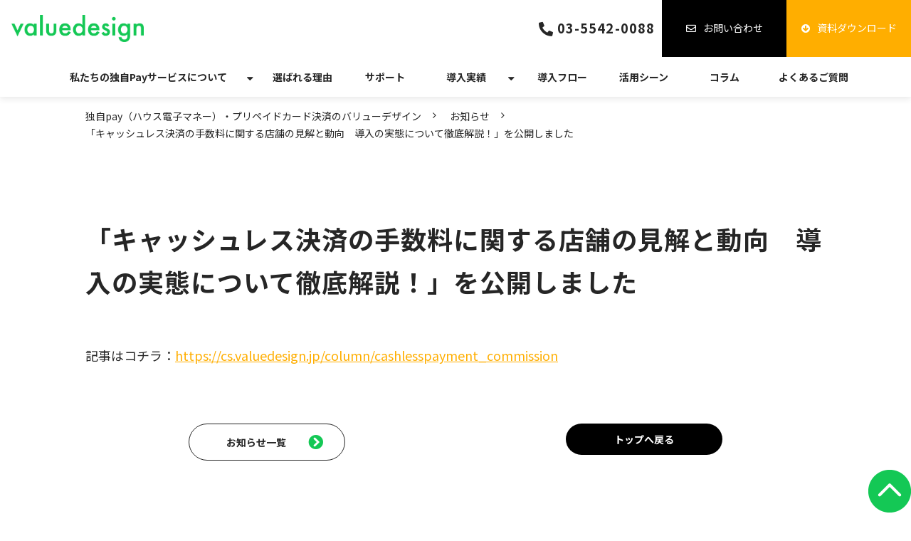

--- FILE ---
content_type: text/html; charset=utf-8
request_url: https://cs.valuedesign.jp/news/column/cashlesspayment_commission
body_size: 12422
content:
<!DOCTYPE html><html lang="ja"><head><meta charSet="utf-8"/><meta name="viewport" content="width=device-width"/><meta property="og:locale" content="ja_JP"/><meta property="og:type" content="article"/><meta property="og:title" content="「顧客分析とは？ポイントや手法を解説！」を公開しました"/><meta property="og:description" content="顧客分析とは、商品を購入する人やサービスを利用する人の属性や購買履歴などを分析することを言います。では顧客分析は、具体的にどのような手法で行われているのでしょうか。​​​​​​​本記事では、顧客分析が重要な理由と注意点をあわせて、わかりやすく解説します。"/><meta property="og:site_name" content="独自Payならバリューデザイン"/><meta property="twitter:card" content="summary_large_image"/><meta property="twitter:title" content="「顧客分析とは？ポイントや手法を解説！」を公開しました"/><meta property="twitter:description" content="顧客分析とは、商品を購入する人やサービスを利用する人の属性や購買履歴などを分析することを言います。では顧客分析は、具体的にどのような手法で行われているのでしょうか。​​​​​​​本記事では、顧客分析が重要な理由と注意点をあわせて、わかりやすく解説します。"/><meta property="og:image" content="https://ferret-one.akamaized.net/images/664493ccecd3e10f4b8f3bc5/large.png?utime=1715770316"/><meta property="twitter:image" content="https://ferret-one.akamaized.net/images/664493ccecd3e10f4b8f3bc5/large.png?utime=1715770316"/><title>「キャッシュレス決済の手数料に関する店舗の見解と動向　導入の実態について徹底解説！」を公開しました</title><meta name="description" content="さまざまな店舗で導入が進む「キャッシュレス決済」ですが、未導入の店舗も少なくありません。本記事では、キャッシュレス未導入の店舗がキャッシュレス決済を導入をしない理由や導入しないことによるデメリット、キャッシュレス決済に関する消費者の動向などについて解説します。"/><link rel="canonical" href="https://cs.valuedesign.jp/news/column/cashlesspayment_commission"/><meta property="og:url" content="https://cs.valuedesign.jp/news/column/cashlesspayment_commission"/><link rel="shortcut icon" type="image/x-icon" href="https://ferret-one.akamaized.net/images/664493b79204f20d47cf555c/original.png?utime=1715770295"/><link rel="apple-touch-icon" href="https://ferret-one.akamaized.net/images/664493c01d770f0f80913baa/original.png?utime=1715770304"/><link href="//cs.valuedesign.jp/feed.atom" rel="alternate" title="ATOM" type="application/atom+xml"/><link href="https://ferret-one.akamaized.net/cms/website/build_20251223154906/css/theme/cms/navi/style.css" rel="stylesheet"/><link href="https://ferret-one.akamaized.net/cms/website/build_20251223154906/css/theme/cms/fo-base.css" rel="stylesheet"/><link href="https://ferret-one.akamaized.net/cms/website/build_20251223154906/css/font-awesome.min.css" rel="stylesheet"/><style class="colors-class-list"></style><link rel="preconnect" href="https://fonts.googleapis.com"/><link rel="preconnect" href="https://fonts.gstatic.com" crossorigin=""/><link rel="stylesheet" data-href="https://fonts.googleapis.com/css2?family=Noto+Sans+JP:wght@400;700&amp;display=swap" data-optimized-fonts="true"/><link href="/__/api/website/sites/c21081922996/base_designs/63f31523bc78e60032f18e0c/style" rel="stylesheet"/><link href="https://ferret-one.akamaized.net/cms/website/build_20251223154906/css/global.css" rel="stylesheet"/><link href="/__/custom_css/sites/c21081922996?utime=1769113687765" rel="stylesheet"/><link href="/__/custom_css/pages/641d9270b21acb594d62f668?utime=1769113687765" rel="stylesheet"/><meta name="next-head-count" content="30"/><script data-nscript="beforeInteractive">
            window.dataLayer = window.dataLayer || [];
            function gtag(){dataLayer.push(arguments);}
            gtag('js', new Date());

            gtag('config', 'G-YPP7SM214D');
          </script><script data-nscript="beforeInteractive">(function(w,d,s,l,i){w[l]=w[l]||[];w[l].push({'gtm.start':
    new Date().getTime(),event:'gtm.js'});var f=d.getElementsByTagName(s)[0],
    j=d.createElement(s),dl=l!='dataLayer'?'&l='+l:'';j.async=true;j.src=
    '//www.googletagmanager.com/gtm.js?id='+i+dl;f.parentNode.insertBefore(j,f);
    })(window,document,'script','dataLayer','GTM-WR37SGR');</script><link rel="preload" href="https://ferret-one.akamaized.net/cms/website/build_20251223154906/_next/static/css/3a2542541ae0a365.css" as="style"/><link rel="stylesheet" href="https://ferret-one.akamaized.net/cms/website/build_20251223154906/_next/static/css/3a2542541ae0a365.css" data-n-p=""/><link rel="preload" href="https://ferret-one.akamaized.net/cms/website/build_20251223154906/_next/static/css/86b167a98608df1a.css" as="style"/><link rel="stylesheet" href="https://ferret-one.akamaized.net/cms/website/build_20251223154906/_next/static/css/86b167a98608df1a.css" data-n-p=""/><noscript data-n-css=""></noscript><script defer="" nomodule="" src="https://ferret-one.akamaized.net/cms/website/build_20251223154906/_next/static/chunks/polyfills-c67a75d1b6f99dc8.js"></script><script src="https://ferret-one.akamaized.net/cms/website/build_20251223154906/javascripts/jquery-1.12.4.js" defer="" data-nscript="beforeInteractive"></script><script src="https://www.googletagmanager.com/gtag/js?id=G-YPP7SM214D" async="" defer="" data-nscript="beforeInteractive"></script><script src="https://ferret-one.akamaized.net/cms/website/build_20251223154906/_next/static/chunks/webpack-a738e8c1c930f04e.js" defer=""></script><script src="https://ferret-one.akamaized.net/cms/website/build_20251223154906/_next/static/chunks/framework-79bce4a3a540b080.js" defer=""></script><script src="https://ferret-one.akamaized.net/cms/website/build_20251223154906/_next/static/chunks/main-f7336f9dc76502ff.js" defer=""></script><script src="https://ferret-one.akamaized.net/cms/website/build_20251223154906/_next/static/chunks/pages/_app-1c1efe28789e670d.js" defer=""></script><script src="https://ferret-one.akamaized.net/cms/website/build_20251223154906/_next/static/chunks/fec483df-e0f7afedb46a82ad.js" defer=""></script><script src="https://ferret-one.akamaized.net/cms/website/build_20251223154906/_next/static/chunks/1064-924f96e470c13a47.js" defer=""></script><script src="https://ferret-one.akamaized.net/cms/website/build_20251223154906/_next/static/chunks/1601-384935cec67d4297.js" defer=""></script><script src="https://ferret-one.akamaized.net/cms/website/build_20251223154906/_next/static/chunks/9257-a8076b1d1a5615f0.js" defer=""></script><script src="https://ferret-one.akamaized.net/cms/website/build_20251223154906/_next/static/chunks/131-01563986ccbef7bf.js" defer=""></script><script src="https://ferret-one.akamaized.net/cms/website/build_20251223154906/_next/static/chunks/6851-c311f6e494cfc678.js" defer=""></script><script src="https://ferret-one.akamaized.net/cms/website/build_20251223154906/_next/static/chunks/6915-fdceaa29a1ffee57.js" defer=""></script><script src="https://ferret-one.akamaized.net/cms/website/build_20251223154906/_next/static/chunks/7224-5cc81e69d876ceba.js" defer=""></script><script src="https://ferret-one.akamaized.net/cms/website/build_20251223154906/_next/static/chunks/7938-9b2941f070878cc5.js" defer=""></script><script src="https://ferret-one.akamaized.net/cms/website/build_20251223154906/_next/static/chunks/pages/website/%5BsiteName%5D/pages/%5BpageId%5D-03a6478296874f3a.js" defer=""></script><script src="https://ferret-one.akamaized.net/cms/website/build_20251223154906/_next/static/kz13Hgu_ifot1hNRU-nbp/_buildManifest.js" defer=""></script><script src="https://ferret-one.akamaized.net/cms/website/build_20251223154906/_next/static/kz13Hgu_ifot1hNRU-nbp/_ssgManifest.js" defer=""></script><link rel="stylesheet" href="https://fonts.googleapis.com/css2?family=Noto+Sans+JP:wght@400;700&display=swap"/></head><body id="page-custom-css-id"><div id="__next" data-reactroot=""><noscript><iframe title="gtm" src="https://www.googletagmanager.com/ns.html?id=GTM-WR37SGR" height="0" width="0" style="display:none;visibility:hidden"></iframe></noscript><div id="page-show" page_title="「キャッシュレス決済の手数料に関する店舗の見解と動向　導入の実態について徹底解説！」を公開しました" form_page="false"></div><div id="page-analyse" data-id="641d9270b21acb594d62f668" style="display:none"></div><div class="navi-002-01 navi_base_custom icon two_row_sticky-navi__8HtZT"><header class="clearfix" role="banner" id="navigations" style="width:100%;box-sizing:border-box"><div class="inner"><div class="navigation-cont clearfix"><div class="logo"><div><a href="/"><img src="https://ferret-one.akamaized.net/images/66056ee4275ea7103d226d5e/original.png?utime=1711632100" alt="独自Payならバリューデザイン" width="2000" height="409"/></a></div></div><div class="cont"><div class="row row-1"><div class="col col-1 first_2btn_col" style="width:47%"><div class="component component-1 btn_custom_tel button"><div class="button-cont right"><a href="tel:03-5542-0088" rel="noopener" target="_blank" data-lp-cta="true" data-hu-event="TEL" data-hu-actiontype="click" data-hu-label="ヘッダ" class="right size-s blue" style="font-weight:bold">03-5542-0088</a></div></div></div><div class="col col-2 second_2btn_col" style="width:53%"><div class="component component-1 btn_custom01 button"><div class="button-cont center"><a href="/contact" target="_self" data-lp-cta="true" data-hu-event="お問い合わせ" data-hu-actiontype="click" data-hu-label="共通エリア" class="center size-s black" style="font-size:default;border-radius:0px">お問い合わせ</a></div></div><div class="component component-2 btn_custom02 button"><div class="button-cont center"><a href="/download/service" target="_self" data-lp-cta="true" data-hu-event="資料ダウンロード" data-hu-actiontype="click" data-hu-label="ヘッダ" class="center size-s blue" style="font-weight:">資料ダウンロード</a></div></div></div></div></div></div><nav class="main-menu navigation-hide-border navigation-font-family pc styles_hide-border__StoOO" style="font-family:;height:;min-height:;padding:;margin:;border:;overflow:;justify-content:"><ul class="clearfix"><li class="level-01-trigger"><a href="/service">私たちの独自Payサービスについて</a><ul class="level-01-cont"><li class="level-02"><a href="/service/giftcard_digitalgift">独自Payを活用したギフトカード・デジタルギフト</a></li></ul></li><li class="level-01"><a href="/reason">選ばれる理由</a></li><li class="level-01"><a href="/support">サポート</a></li><li class="level-01-trigger"><a href="/case">導入実績</a><ul class="level-01-cont"><li class="level-02"><a href="/case/interview">お客様インタビュー</a></li><li class="level-02"><a href="/case/list">導入実績一覧</a></li></ul></li><li class="level-01"><a href="/flow">導入フロー</a></li><li class="level-01"><a href="/scene">活用シーン</a></li><li class="level-01"><a href="/column">コラム</a></li><li class="level-01"><a href="/faq">よくあるご質問</a></li></ul></nav></div></header></div><div class="clearfix theme-fo-base v2-0 no-header" id="fo-base"><div class="breadcrumbs"><ul class="clearfix"><li><a href="/index">独自pay（ハウス電子マネー）・プリペイドカード決済のバリューデザイン</a></li><li><a href="/news">お知らせ</a></li><li><span>「キャッシュレス決済の手数料に関する店舗の見解と動向　導入の実態について徹底解説！」を公開しました</span></li></ul></div><div class="wrapper clearfix none page-641d9270b21acb594d62f668"><div class="contents"><section class="content-element content-1 pb0_all"><div class="inner"><div class="row row-1"><div class="col col-1"><div id="641d9270b21acb594d62f668-ea664a23d2e4483807cd4574" class="component component-1 hd_custom01 rich-heading heading rich-heading-align-left"><h1><span class="font-size-36px">「キャッシュレス決済の手数料に関する店舗の見解と動向　導入の実態について徹底解説！」を公開しました</span></h1></div></div></div><div class="row row-2"><div class="col col-1" style="width:100%"><div class="component component-1 richtext"><p>記事はコチラ：<a href="//cs.valuedesign.jp/column/cashlesspayment_commission" target="">https://cs.valuedesign.jp/column/cashlesspayment_commission</a></p>
</div></div></div></div></section><section class="content-element content-2 btn_area_sec"><div class="inner"><div class="row row-1"><div class="col col-1" style="width:50%"><div class="component component-1 btn_custom05 button"><div class="button-cont center"><a href="/news" target="_self" class="center size-s blue" style="font-weight:bold">お知らせ一覧</a></div></div></div><div class="col col-2" style="width:50%"><div class="component component-1 btn_custom03 button"><div class="button-cont center"><a href="/index" target="_self" class="center size-s red" style="font-weight:bold">トップへ戻る</a></div></div></div></div></div></section></div></div><div class="foot ft_custom01"><div class="foot-cont"><div class="row row-1 ftLink_row"><div class="col col-1 info_col" style="width:25%"><div class="component component-1 logo_img image resizeable-comp align-left" style="text-align:left"><a href="/index" target="_self"><img loading="lazy" id="" src="https://ferret-one.akamaized.net/images/66056ee4275ea7103d226d5e/original.png?utime=1711632100" alt="" class="" style="width:auto;border-radius:0;max-width:100%" height="409" width="2000" role="presentation"/></a></div></div><div class="col col-2 site_map_col" style="width:25%"><div class="component component-1 site_map_list list vertical none"><ul style="overflow-wrap:break-word"><li><a href="/service" target="_self">独自Payについて</a></li><li><a href="/reason" target="_self">選ばれる理由</a></li><li><a href="/support" target="_self">サポート</a></li><li><a href="/case" target="_self">導入実績</a></li><li><a href="/flow" target="_self">導入フロー</a></li></ul></div></div><div class="col col-3 site_map_col" style="width:25%"><div class="component component-1 site_map_list list vertical none"><ul style="overflow-wrap:break-word"><li><a href="/scene" target="_self">活用シーン</a></li><li><a href="/column" target="_self">コラム</a></li><li><a href="/partner" target="_self">パートナー募集</a></li><li><a href="/news" target="_self">お知らせ</a></li><li><a href="/faq" target="_self">よくあるご質問</a></li></ul></div></div><div class="col col-4 site_map_col" style="width:25%"><div class="component component-1 site_map_list list vertical none"><ul style="overflow-wrap:break-word"><li><a href="/contact" target="_self">お問い合わせ</a></li><li><a href="/download" target="_self">資料ダウンロード一覧</a></li><li><a href="https://www.valuedesign.jp/" rel="noopener" target="_blank">会社概要</a></li><li><a href="https://www.valuedesign.jp/privacypolicy/" rel="noopener" target="_blank">プライバシーポリシー</a></li><li><a href="/sitemap" target="_self">サイトマップ</a></li></ul></div></div></div><div class="row row-2 ftPrivacy_row"><div class="col col-1 img_col" style="width:20.09615384615384%"><div class="component component-1 privacy_img image resizeable-comp align-left" style="text-align:left"><img loading="lazy" id="" src="https://ferret-one.akamaized.net/images/67f391d9e5cfe50e95264fb4/original.png?utime=1744015833" alt="バリューデザイン_プライバシーマーク" class="" style="width:auto;border-radius:0;max-width:100%" height="200" width="200" role="presentation"/></div></div><div class="col col-2 text_col" style="width:79.90384615384616%"><div class="component component-1 privacy_text richtext"><p><span style="color:#999999;"><span style="font-size:14px;">株式会社バリューデザインは、皆様からお預かりした個人情報はお客様の大切な財産であることを尊重し、</span></span><span style="color:#999999;"><span style="font-size:14px;">お客様との信頼関係を損なうことのないよう、「 <a data-hu-actiontype="null" data-hu-event="null" data-hu-label="null" data-lp-cta="false" href="https://www.valuedesign.jp/privacypolicy/" rel="noopener" target="_blank">プライバシーポリシー </a>」に従って適切な個人情報の保護に努めています。</span></span></p>
</div></div></div><div class="row row-3 ftLogo_row foot_gb_row"><div class="col col-1 img_col" style="width:50%"><div class="component component-1 logo_img image resizeable-comp align-left" style="text-align:left"><a href="https://www.arara.com/" rel="noopener" target="_blank"><img loading="lazy" id="" src="https://ferret-one.akamaized.net/images/66056ee4275ea7103d226d5e/original.png?utime=1711632100" alt="" class="" style="width:auto;border-radius:0;max-width:100%" height="409" width="2000" role="presentation"/></a></div></div><div class="col col-2 text_col" style="width:50%"></div></div><div class="row row-4 ftCompany_row foot_gb_row"><div class="col col-1 link_col" style="width:25%"><div class="component component-1 link_text i_cash richtext"><p><a data-hu-actiontype="null" data-hu-event="null" data-hu-label="null" data-lp-cta="false" href="https://cashless.arara.com/" rel="noopener" target="_blank">キャッシュレス<br>
<strong><span style="font-size:12px;">cashless</span></strong></a></p>
</div></div><div class="col col-2 link_col" style="width:25%"><div class="component component-1 link_text i_message richtext"><p><a href="https://am.arara.com/" rel="noopener" target="_blank">メール配信サービス<br>
<strong><span style="font-size:12px;">arara message</span></strong></a></p>
</div></div><div class="col col-3 link_col" style="width:25%"><div class="component component-1 link_text i_security richtext"><p><a data-hu-actiontype="null" data-hu-event="null" data-hu-label="null" data-lp-cta="false" href="https://www.ppointer.jp/" rel="noopener" target="_blank">データセキュリティ<br>
<strong>P-Pointer</strong></a></p>
</div></div><div class="col col-4 link_col" style="width:25%"><div class="component component-1 link_text i_ar richtext"><p><a data-hu-actiontype="null" data-hu-event="null" data-hu-label="null" data-lp-cta="false" href="https://www.arappli.com/" rel="noopener" target="_blank">AR<br>
<strong>​​​​​​AR Service</strong></a></p>
</div></div></div><div class="row row-5 ftCompany_row foot_gb_row"><div class="col col-1 link_col" style="width:25%"><div class="component component-1 link_text i_qr richtext"><p><a data-hu-actiontype="null" data-hu-event="null" data-hu-label="null" data-lp-cta="false" href="https://www.qrqrq.com/" rel="noopener" target="_blank">QR code®　関連サービス<br>
<strong>クルクル QRコードリーダー</strong></a></p>
</div></div><div class="col col-2 link_col" style="width:25%"><div class="component component-1 link_text i_qr richtext"><p><a data-hu-actiontype="null" data-hu-event="null" data-hu-label="null" data-lp-cta="false" href="https://m.qrqrq.com/" rel="noopener" target="_blank">QR code®　関連サービス<strong>クルクル マネージャー</strong></a></p>
</div></div><div class="col col-3 link_col" style="width:25%"></div><div class="col col-4 link_col" style="width:25%"></div></div><div class="row row-6 page_top_row"><div class="col col-1"><div class="component component-1 image resizeable-comp align-right" style="text-align:right"><a href="#" target="_self"><img loading="lazy" id="" src="https://ferret-one.akamaized.net/images/614aab387bdb6a0001901c28/original.png?utime=1715745477" alt="ページトップへ戻る" class="" style="width:auto;border-radius:0;max-width:100%" height="120" width="120" role="presentation"/></a></div></div></div></div><div class="foot-copyright"><p>Copyright 2023 valuedesign inc. All Rights Reserved.</p></div></div></div></div><script id="__NEXT_DATA__" type="application/json">{"props":{"pageProps":{"page":{"_id":"641d9270b21acb594d62f668","name":"「キャッシュレス決済の手数料に関する店舗の見解と動向　導入の実態について徹底解説！」を公開しました","base_design_id":"63f31523bc78e60032f18e0c","sidebar_position":"none","path":"/news/column/cashlesspayment_commission","meta":{"_id":"641d9271b21acb594d62f6e1","title":"「キャッシュレス決済の手数料に関する店舗の見解と動向　導入の実態について徹底解説！」を公開しました","description":"さまざまな店舗で導入が進む「キャッシュレス決済」ですが、未導入の店舗も少なくありません。本記事では、キャッシュレス未導入の店舗がキャッシュレス決済を導入をしない理由や導入しないことによるデメリット、キャッシュレス決済に関する消費者の動向などについて解説します。"},"ogp":{"_id":"641d9271b21acb594d62f6e2","title":"「顧客分析とは？ポイントや手法を解説！」を公開しました","description":"顧客分析とは、商品を購入する人やサービスを利用する人の属性や購買履歴などを分析することを言います。では顧客分析は、具体的にどのような手法で行われているのでしょうか。​​​​​​​本記事では、顧客分析が重要な理由と注意点をあわせて、わかりやすく解説します。","image_id":"664493ccecd3e10f4b8f3bc5"},"no_index":false},"layoutElements":{"navi":{"_id":"6498d7c5b366e3004bf513f3","_type":"NaviElement","brand_title_font_weight_bold":true,"brand_title_color":"000000","use_brand_logo":true,"show_navi":true,"font_type":"","sass_str":".navi, .navi-001-01, .navi-002-01 {\n  /* sample */\n}\n","bg_color":null,"bg_image_id":null,"bg_position":null,"border_color":null,"border_width":null,"brand_title":null,"business_time":null,"created_at":"2017-02-28T09:58:05.503Z","fix_navi":true,"hide_border":true,"klass":"navi_base_custom icon","logo_id":"66056ee4275ea7103d226d5e","logo_link":"/","margin_bottom":null,"margin_left":null,"margin_right":null,"margin_top":null,"no_bg_image":false,"old_style":false,"phone_number":null,"updated_at":"2024-12-21T02:06:11.063Z","brand_title_font_size":"medium","rows_count":"2","menu_items_count":"8","bg_repeat":null,"border_style":null,"rows":[{"_id":"58b549ad014c8e3ea10003fc","_type":"Row","sass_str":".row {\n  /* sample */\n}\n","background_src":null,"bg_color":null,"bg_image_id":null,"bg_position":null,"bg_repeat":null,"block_group":null,"border_color":null,"border_style":null,"border_width":null,"created_at":"2017-02-28T09:58:05.503Z","designpart_name":null,"invisible":false,"klass":null,"margin_bottom":null,"margin_left":null,"margin_right":null,"margin_top":null,"mobile_reverse_order":false,"no_bg_image":false,"updated_at":"2021-09-22T04:05:01.809Z","lp_cta":false,"isShadowed":false,"columns":[{"_id":"58b549ad014c8e3ea10003fd","sass_str":".col {\n  /* sample */\n}\n","_type":"Column","background_src":null,"bg_color":null,"bg_image_id":null,"bg_position":null,"bg_repeat":null,"border_color":null,"border_style":null,"border_width":null,"created_at":"2017-02-28T09:58:05.503Z","designpart_name":null,"klass":"first_2btn_col","margin_bottom":null,"margin_left":null,"margin_right":null,"margin_top":null,"no_bg_image":false,"updated_at":"2019-07-08T04:46:25.814Z","width_percent":47,"lp_cta":false,"isShadowed":false,"components":[{"_id":"d5f5477fd678bcf6c9878cf2","sass_str":".component.button {\n  /* sample */\n}\n","_type":"ButtonComponent","actiontype":"click","align":"left","background_src":null,"bg_color":"","bg_image_id":null,"bg_position":"","bg_repeat":null,"border_color":"","border_style":null,"border_width":null,"button_color":"blue","button_color_customize":null,"button_link":null,"button_position":"right","button_size":"small","button_text":"03-5542-0088","color":null,"component_control":null,"content":null,"created_at":"2019-05-17T09:13:30.153Z","designpart_name":null,"event":"TEL","font_size":null,"font_weight":"bold","invisible":false,"klass":"btn_custom_tel","label":"ヘッダ","lp_cta":true,"margin_bottom":null,"margin_left":null,"margin_right":null,"margin_top":null,"no_bg_image":false,"updated_at":"2019-07-08T04:46:25.814Z","link":{"_id":"645f631b8c9ca840c19b75d0","open_target":"_blank","article_id":null,"blog_id":null,"download_link":"","heading_component_id":"","heading_element_id":"","no_follow":false,"page_id":null,"title":"","url":"tel:03-5542-0088"}}]},{"_id":"58b549ad014c8e3ea10003fe","sass_str":".col {\n  /* sample */\n}\n","_type":"Column","background_src":null,"bg_color":null,"bg_image_id":null,"bg_position":null,"bg_repeat":null,"border_color":null,"border_style":null,"border_width":null,"created_at":"2017-02-28T09:58:05.503Z","designpart_name":null,"klass":"second_2btn_col","margin_bottom":null,"margin_left":null,"margin_right":null,"margin_top":null,"no_bg_image":false,"updated_at":"2021-09-22T04:05:01.809Z","width_percent":53,"lp_cta":false,"isShadowed":false,"components":[{"_id":"4c6435f06938209df7439589","sass_str":".component.button {\n  /* sample */\n}\n","_type":"ButtonComponent","klass":"btn_custom01","bg_color":"","bg_position":"","margin_top":null,"margin_right":null,"margin_bottom":null,"margin_left":null,"border_color":"","bg_repeat":null,"border_style":null,"bg_image_id":null,"button_text":"お問い合わせ","button_size":"small","button_color":"black","button_position":"center","event":"お問い合わせ","actiontype":"click","invisible":false,"label":"共通エリア","lp_cta":true,"font_size":"default","border_radius":"0px","button_color_customize":null,"no_bg_image":false,"align":"left","link":{"_id":"645f631b8c9ca840c19b75d1","open_target":"_self","title":"お問い合わせ","url":"/contact","page_id":"614aab4e7bdb6a00019023e7","heading_component_id":null,"heading_element_id":null,"download_link":null,"article_id":null,"blog_id":null,"no_follow":false}},{"_id":"740e4cd3c86b0b6d2d93f8b8","sass_str":".component.button {\n  /* sample */\n}\n","_type":"ButtonComponent","actiontype":"click","align":"left","background_src":null,"bg_color":"","bg_image_id":null,"bg_position":"","bg_repeat":null,"border_color":"","border_style":null,"border_width":null,"button_color":"blue","button_color_customize":null,"button_link":null,"button_position":"center","button_size":"small","button_text":"資料ダウンロード","color":null,"component_control":null,"content":null,"created_at":"2019-08-23T09:15:08.857Z","designpart_name":null,"event":"資料ダウンロード","font_size":null,"font_weight":"","invisible":false,"klass":"btn_custom02","label":"ヘッダ","lp_cta":true,"margin_bottom":null,"margin_left":null,"margin_right":null,"margin_top":null,"no_bg_image":false,"updated_at":"2021-09-22T04:05:01.809Z","link":{"_id":"645f631b8c9ca840c19b75d2","open_target":"_self","article_id":null,"blog_id":null,"download_link":null,"heading_component_id":null,"heading_element_id":null,"no_follow":false,"page_id":"61a0966b40159908ea89c4af","title":"【資料】サービスについて","url":"/download/service"}}]}]}]},"footer":{"_id":"606ab0d590657505ef0c6279","_type":"FooterElement","template":"# %{{trademark}}\n","sass_str":".foot {\n  /* sample */\n}\n","bg_color":"","bg_image_id":null,"bg_position":null,"border_color":null,"border_width":null,"copyright":"Copyright 2023 valuedesign inc. All Rights Reserved.","created_at":"2017-02-28T09:58:05.505Z","klass":"ft_custom01","margin_bottom":null,"margin_left":null,"margin_right":null,"margin_top":null,"no_bg_image":false,"trademark":null,"updated_at":"2024-12-21T02:06:04.688Z","bg_repeat":null,"border_style":null,"rows":[{"_id":"58b549ad014c8e3ea1000405","_type":"Row","sass_str":".row {\n  /* sample */\n}\n","background_src":null,"bg_color":null,"bg_image_id":null,"bg_position":null,"bg_repeat":null,"block_group":null,"border_color":null,"border_style":null,"border_width":null,"created_at":"2017-02-28T09:58:05.505Z","designpart_name":null,"invisible":false,"klass":"ftLink_row","margin_bottom":null,"margin_left":null,"margin_right":null,"margin_top":null,"mobile_reverse_order":false,"no_bg_image":false,"updated_at":"2024-12-21T02:06:04.686Z","isShadowed":false,"lp_cta":false,"columns":[{"_id":"352cc96fc791b4ee6d439678","sass_str":".col {\n  /* sample */\n}\n","_type":"Column","background_src":null,"bg_color":null,"bg_image_id":null,"bg_position":null,"bg_repeat":null,"border_color":null,"border_style":null,"border_width":null,"created_at":"2019-05-17T09:32:11.958Z","designpart_name":null,"klass":"info_col","margin_bottom":null,"margin_left":null,"margin_right":null,"margin_top":null,"no_bg_image":false,"updated_at":"2024-12-21T02:06:04.686Z","width_percent":25,"isShadowed":false,"lp_cta":false,"components":[{"_id":"5d06c9a5d1268a8b43966d3f","fullsize":false,"sass_str":".component.image {\n  /* sample */\n}\n","_type":"ImageComponent","actiontype":"click","align":"left","alt":"","amana_attachment_id":null,"anchor_link":null,"attachment_id":"66056ee4275ea7103d226d5e","background_src":null,"bg_attachment_id":null,"bg_color":"","bg_image_id":null,"bg_position":"","bg_repeat":null,"border_color":"","border_radius":"0","border_style":null,"border_width":null,"component_control":null,"content":null,"created_at":"2019-05-17T09:32:11.958Z","default_image":null,"designpart_name":null,"event":"","height":"auto","image_type":"image/png","img_version":"original","invisible":false,"klass":"logo_img","label":"","link_to_separate_window":false,"lp_cta":false,"margin_bottom":null,"margin_left":null,"margin_right":null,"margin_top":null,"no_bg_image":false,"pixta_attachment_id":null,"resized_image_content_type":null,"resized_image_file_name":null,"resized_image_file_size":null,"resized_image_fingerprint":null,"resized_image_id":null,"resized_image_updated_at":null,"updated_at":"2021-09-22T04:05:01.806Z","width":"auto","link":{"_id":"649fe147ffafca79d07c46e5","open_target":"_self","article_id":null,"blog_id":null,"download_link":null,"heading_component_id":null,"heading_element_id":null,"no_follow":false,"page_id":"614aab4d7bdb6a0001902253","title":"TOP","url":"/index"}}]},{"_id":"58b549ad014c8e3ea1000406","sass_str":".col {\n  /* sample */\n}\n","_type":"Column","background_src":null,"bg_color":null,"bg_image_id":null,"bg_position":null,"bg_repeat":null,"border_color":null,"border_style":null,"border_width":null,"created_at":"2017-02-28T09:58:05.505Z","designpart_name":null,"klass":"site_map_col","margin_bottom":null,"margin_left":null,"margin_right":null,"margin_top":null,"no_bg_image":false,"updated_at":"2024-12-21T02:06:04.686Z","width_percent":25,"isShadowed":false,"lp_cta":false,"components":[{"_id":"71af80bb599e8a11a3351b25","sass_str":".component.list {\n  /* sample */\n}\n","show_arrangement":true,"_type":"ListComponent","align":"left","arrangement":"vertical","background_src":null,"bg_color":null,"bg_image_id":null,"bg_position":null,"bg_repeat":null,"border_color":null,"border_style":null,"border_width":null,"color":null,"component_control":null,"content":null,"created_at":"2017-03-23T04:07:54.329Z","designpart_name":null,"klass":"site_map_list","list_style_type":"none","margin_bottom":null,"margin_left":null,"margin_right":null,"margin_top":null,"no_bg_image":false,"updated_at":"2021-09-22T04:05:01.806Z","links":[{"_id":"649fe147ffafca79d07c46b5","open_target":"_self","article_id":null,"blog_id":null,"download_link":null,"heading_component_id":"","heading_element_id":null,"no_follow":false,"page_id":null,"title":"独自Payについて","url":"/service"},{"_id":"649fe147ffafca79d07c46b6","open_target":"_self","article_id":null,"blog_id":null,"download_link":null,"heading_component_id":null,"heading_element_id":null,"no_follow":false,"page_id":"614aab4d7bdb6a000190233a","title":"選ばれる理由","url":"/reason"},{"_id":"649fe147ffafca79d07c46b7","open_target":"_self","article_id":null,"blog_id":null,"download_link":null,"heading_component_id":"","heading_element_id":null,"no_follow":false,"page_id":null,"title":"サポート","url":"/support"},{"_id":"649fe147ffafca79d07c46b8","open_target":"_self","article_id":null,"blog_id":null,"download_link":null,"heading_component_id":null,"heading_element_id":null,"no_follow":false,"page_id":"62522cf19cc66d23ca0eee71","title":"導入実績","url":"/case"},{"_id":"649fe147ffafca79d07c46b9","open_target":"_self","article_id":null,"blog_id":null,"download_link":null,"heading_component_id":null,"heading_element_id":null,"no_follow":false,"page_id":"619d7e0c78ea87089d3f6b9e","title":"導入フロー","url":"/flow"}]}]},{"_id":"c193a33cce42ca9f04ba2cb9","sass_str":".col {\n  /* sample */\n}\n","_type":"Column","background_src":null,"bg_color":null,"bg_image_id":null,"bg_position":null,"bg_repeat":null,"border_color":null,"border_style":null,"border_width":null,"created_at":"2019-06-03T04:55:54.729Z","designpart_name":null,"klass":"site_map_col","margin_bottom":null,"margin_left":null,"margin_right":null,"margin_top":null,"no_bg_image":false,"updated_at":"2024-12-21T02:06:04.686Z","width_percent":25,"isShadowed":false,"lp_cta":false,"components":[{"_id":"90a241e7ec9def7cf0407d19","sass_str":".component.list {\n  /* sample */\n}\n","show_arrangement":true,"_type":"ListComponent","align":"left","arrangement":"vertical","background_src":null,"bg_color":"","bg_image_id":null,"bg_position":"","bg_repeat":null,"border_color":"","border_style":null,"border_width":null,"color":null,"component_control":null,"content":null,"created_at":"2019-06-03T04:55:54.729Z","designpart_name":null,"klass":"site_map_list","list_style_type":"none","margin_bottom":null,"margin_left":null,"margin_right":null,"margin_top":null,"no_bg_image":false,"updated_at":"2021-09-22T04:05:01.806Z","links":[{"_id":"649fe147ffafca79d07c46bc","open_target":"_self","article_id":null,"blog_id":null,"download_link":null,"heading_component_id":null,"heading_element_id":null,"no_follow":false,"page_id":"614aab4c7bdb6a0001902152","title":"活用シーン","url":"/scene"},{"_id":"649fe147ffafca79d07c46bd","open_target":"_self","article_id":null,"blog_id":"614aab377bdb6a0001901c25","download_link":null,"heading_component_id":null,"heading_element_id":null,"no_follow":false,"page_id":null,"title":"コラム","url":"/column"},{"_id":"649fe147ffafca79d07c46be","open_target":"_self","article_id":null,"blog_id":null,"download_link":null,"heading_component_id":null,"heading_element_id":null,"no_follow":false,"page_id":"624692cd5462e3048a62bca1","title":"パートナー募集","url":"/partner"},{"_id":"649fe147ffafca79d07c46bf","open_target":"_self","article_id":null,"blog_id":null,"download_link":null,"heading_component_id":null,"heading_element_id":null,"no_follow":false,"page_id":"614aab4a7bdb6a0001901dc9","title":"お知らせ","url":"/news"},{"_id":"649fe147ffafca79d07c46c0","open_target":"_self","article_id":null,"blog_id":null,"download_link":null,"heading_component_id":null,"heading_element_id":null,"no_follow":false,"page_id":"614aab4b7bdb6a0001901e76","title":"よくあるご質問","url":"/faq"}]}]},{"_id":"281ea0ad55e8a123a26e9808","sass_str":".col {\n  /* sample */\n}\n","_type":"Column","background_src":null,"bg_color":null,"bg_image_id":null,"bg_position":null,"bg_repeat":null,"border_color":null,"border_style":null,"border_width":null,"created_at":"2019-08-27T05:51:42.209Z","designpart_name":null,"klass":"site_map_col","margin_bottom":null,"margin_left":null,"margin_right":null,"margin_top":null,"no_bg_image":false,"updated_at":"2024-12-21T02:06:04.686Z","width_percent":25,"isShadowed":false,"lp_cta":false,"components":[{"_id":"204e35b0599cac8515c94dce","sass_str":".component.list {\n  /* sample */\n}\n","show_arrangement":true,"_type":"ListComponent","align":"left","arrangement":"vertical","background_src":null,"bg_color":"","bg_image_id":null,"bg_position":"","bg_repeat":null,"border_color":"","border_style":null,"border_width":null,"color":null,"component_control":null,"content":null,"created_at":"2019-08-27T05:48:06.068Z","designpart_name":null,"klass":"site_map_list","list_style_type":"none","margin_bottom":null,"margin_left":null,"margin_right":null,"margin_top":null,"no_bg_image":false,"updated_at":"2021-09-22T04:05:01.806Z","links":[{"_id":"649fe147ffafca79d07c46c3","open_target":"_self","article_id":null,"blog_id":null,"download_link":null,"heading_component_id":null,"heading_element_id":null,"no_follow":false,"page_id":"614aab4e7bdb6a00019023e7","title":"お問い合わせ","url":"/contact"},{"_id":"649fe147ffafca79d07c46c4","open_target":"_self","article_id":null,"blog_id":null,"download_link":null,"heading_component_id":null,"heading_element_id":null,"no_follow":false,"page_id":"614aab4e7bdb6a0001902433","title":"資料ダウンロード一覧","url":"/download"},{"_id":"649fe147ffafca79d07c46c5","open_target":"_blank","article_id":null,"blog_id":null,"download_link":"","heading_component_id":"","heading_element_id":"","no_follow":false,"page_id":null,"title":"会社概要","url":"https://www.valuedesign.jp/"},{"_id":"649fe147ffafca79d07c46c6","open_target":"_blank","article_id":null,"blog_id":null,"download_link":"","heading_component_id":"","heading_element_id":"","no_follow":false,"page_id":null,"title":"プライバシーポリシー","url":"https://www.valuedesign.jp/privacypolicy/"},{"_id":"649fe147ffafca79d07c46c7","open_target":"_self","article_id":null,"blog_id":null,"download_link":null,"heading_component_id":null,"heading_element_id":null,"no_follow":false,"page_id":"6247d55c14292846135fcbd6","title":"サイトマップ","url":"/sitemap"}]}]}]},{"_id":"424ae9156d535fea80199bc1","_type":"Row","sass_str":".row {\n  /* sample */\n}\n","background_src":null,"bg_color":null,"bg_image_id":null,"bg_position":null,"block_group":null,"border_color":null,"border_width":null,"created_at":"2021-10-20T05:29:38.168Z","designpart_name":null,"invisible":false,"klass":"ftPrivacy_row","margin_bottom":null,"margin_left":null,"margin_right":null,"margin_top":null,"mobile_reverse_order":false,"no_bg_image":false,"updated_at":"2024-12-21T02:06:04.686Z","isShadowed":false,"lp_cta":false,"columns":[{"_id":"2570c0c97daa3a30db9772be","sass_str":".col {\n  /* sample */\n}\n","_type":"Column","background_src":null,"bg_color":null,"bg_image_id":null,"bg_position":null,"border_color":null,"border_width":null,"created_at":null,"designpart_name":null,"klass":"img_col","margin_bottom":null,"margin_left":null,"margin_right":null,"margin_top":null,"no_bg_image":false,"updated_at":"2024-12-21T02:06:04.686Z","width_percent":20.09615384615384,"isShadowed":false,"lp_cta":false,"components":[{"_id":"289884e9c49280ab25125f6c","fullsize":false,"sass_str":".component.image {\n  /* sample */\n}\n","_type":"ImageComponent","actiontype":"click","align":"left","alt":"バリューデザイン_プライバシーマーク","amana_attachment_id":null,"anchor_link":null,"attachment_id":"67f391d9e5cfe50e95264fb4","background_src":null,"bg_attachment_id":null,"bg_color":"","bg_image_id":null,"bg_position":"","bg_repeat":null,"border_color":"","border_radius":"0","border_style":null,"border_width":null,"component_control":null,"content":null,"created_at":null,"default_image":null,"designpart_name":null,"event":"","height":"auto","image_type":"image/png","img_version":"original","invisible":false,"klass":"privacy_img","label":"","link_to_separate_window":false,"lp_cta":false,"margin_bottom":null,"margin_left":null,"margin_right":null,"margin_top":null,"no_bg_image":false,"pixta_attachment_id":null,"resized_image_content_type":null,"resized_image_file_name":null,"resized_image_file_size":null,"resized_image_fingerprint":null,"resized_image_id":null,"resized_image_updated_at":null,"updated_at":null,"width":"auto","link":{"_id":"649fe147ffafca79d07c46e6","open_target":"_self","article_id":null,"blog_id":null,"download_link":null,"heading_component_id":"","heading_element_id":null,"no_follow":false,"page_id":null,"title":"","url":""}}]},{"_id":"bbaf88e6ff48edd9ef89cf09","sass_str":".col {\n  /* sample */\n}\n","_type":"Column","background_src":null,"bg_color":null,"bg_image_id":null,"bg_position":null,"border_color":null,"border_width":null,"created_at":null,"designpart_name":null,"klass":"text_col","margin_bottom":null,"margin_left":null,"margin_right":null,"margin_top":null,"no_bg_image":false,"updated_at":"2024-12-21T02:06:04.686Z","width_percent":79.90384615384616,"isShadowed":false,"lp_cta":false,"components":[{"_id":"967f8768af8a40441978acf3","color":"#000000","sass_str":".component.richtext {\n  /* sample */\n}\n","_type":"RichTextComponent","align":"left","background_src":null,"bg_color":"","bg_image_id":null,"bg_position":"","bg_repeat":null,"border_color":"","border_style":null,"border_width":null,"component_control":null,"content":"\u003cp\u003e\u003cspan style=\"color:#999999;\"\u003e\u003cspan style=\"font-size:14px;\"\u003e株式会社バリューデザインは、皆様からお預かりした個人情報はお客様の大切な財産であることを尊重し、\u003c/span\u003e\u003c/span\u003e\u003cspan style=\"color:#999999;\"\u003e\u003cspan style=\"font-size:14px;\"\u003eお客様との信頼関係を損なうことのないよう、「 \u003ca data-hu-actiontype=\"null\" data-hu-event=\"null\" data-hu-label=\"null\" data-lp-cta=\"false\" href=\"https://www.valuedesign.jp/privacypolicy/\" rel=\"noopener\" target=\"_blank\"\u003eプライバシーポリシー \u003c/a\u003e」に従って適切な個人情報の保護に努めています。\u003c/span\u003e\u003c/span\u003e\u003c/p\u003e\n","created_at":null,"designpart_name":null,"invisible":false,"klass":"privacy_text","margin_bottom":null,"margin_left":null,"margin_right":null,"margin_top":null,"no_bg_image":false,"rich_text_component":null,"updated_at":null}]}]},{"_id":"b4a7d959664716bfa7b3ca83","_type":"Row","sass_str":".row {\n  /* sample */\n}\n","background_src":null,"bg_color":null,"bg_image_id":null,"bg_position":null,"block_group":null,"border_color":null,"border_width":null,"created_at":"2021-10-20T05:29:38.169Z","designpart_name":null,"invisible":false,"klass":"ftLogo_row foot_gb_row","margin_bottom":null,"margin_left":null,"margin_right":null,"margin_top":null,"mobile_reverse_order":false,"no_bg_image":false,"updated_at":"2024-12-21T02:06:04.687Z","isShadowed":false,"lp_cta":false,"columns":[{"_id":"61c1979132ac0d4e7e7c68da","sass_str":".col {\n  /* sample */\n}\n","_type":"Column","background_src":null,"bg_color":null,"bg_image_id":null,"bg_position":null,"border_color":null,"border_width":null,"created_at":null,"designpart_name":null,"klass":"img_col","margin_bottom":null,"margin_left":null,"margin_right":null,"margin_top":null,"no_bg_image":false,"updated_at":"2024-12-21T02:06:04.686Z","width_percent":50,"isShadowed":false,"lp_cta":false,"components":[{"_id":"ac3d8fada200bd17f0662a50","fullsize":false,"sass_str":".component.image {\n  /* sample */\n}\n","_type":"ImageComponent","actiontype":"click","align":"left","alt":"","amana_attachment_id":null,"anchor_link":null,"attachment_id":"66056ee4275ea7103d226d5e","background_src":null,"bg_attachment_id":null,"bg_color":"","bg_image_id":null,"bg_position":"","bg_repeat":null,"border_color":"","border_radius":"0","border_style":null,"border_width":null,"component_control":null,"content":null,"created_at":null,"default_image":null,"designpart_name":null,"event":"","height":"auto","image_type":"image/png","img_version":"original","invisible":false,"klass":"logo_img","label":"","link_to_separate_window":false,"lp_cta":false,"margin_bottom":null,"margin_left":null,"margin_right":null,"margin_top":null,"no_bg_image":false,"pixta_attachment_id":null,"resized_image_content_type":null,"resized_image_file_name":null,"resized_image_file_size":null,"resized_image_fingerprint":null,"resized_image_id":null,"resized_image_updated_at":null,"updated_at":null,"width":"auto","link":{"_id":"649fe147ffafca79d07c46e7","open_target":"_blank","article_id":null,"blog_id":null,"download_link":"","heading_component_id":"","heading_element_id":"","no_follow":false,"page_id":null,"title":"","url":"https://www.arara.com/"}},{"_id":"1b1b1f39f530c39a7ef5fa7a","color":"#000000","sass_str":".component.richtext {\n  /* sample */\n}\n","_type":"RichTextComponent","align":"left","background_src":null,"bg_color":"","bg_image_id":null,"bg_position":"","bg_repeat":null,"border_color":"","border_style":null,"border_width":null,"component_control":null,"content":"\u003cp\u003e\u003cspan style=\"font-size:12px;\"\u003e\u003ca href=\"https://www.arara.com/\" rel=\"noopener\" target=\"_blank\"\u003e\u003cspan style=\"color:#ffffff;\"\u003eアララ株式会社\u003c/span\u003e\u003c/a\u003e\u003c/span\u003e\u003c/p\u003e\n","created_at":null,"designpart_name":null,"invisible":true,"klass":"company_link","margin_bottom":null,"margin_left":null,"margin_right":null,"margin_top":null,"no_bg_image":false,"rich_text_component":null,"updated_at":null}]},{"_id":"56ab7b90831fd4bca5753671","sass_str":".col {\n  /* sample */\n}\n","_type":"Column","background_src":null,"bg_color":null,"bg_image_id":null,"bg_position":null,"border_color":null,"border_width":null,"created_at":null,"designpart_name":null,"klass":"text_col","margin_bottom":null,"margin_left":null,"margin_right":null,"margin_top":null,"no_bg_image":false,"updated_at":"2024-12-21T02:06:04.687Z","width_percent":50,"isShadowed":false,"lp_cta":false}]},{"_id":"4385ec557acb56a7029baf08","_type":"Row","sass_str":".row {\n  /* sample */\n}\n","background_src":null,"bg_color":null,"bg_image_id":null,"bg_position":null,"block_group":null,"border_color":null,"border_width":null,"created_at":"2021-11-05T10:48:52.027Z","designpart_name":null,"invisible":false,"klass":"ftCompany_row foot_gb_row","margin_bottom":null,"margin_left":null,"margin_right":null,"margin_top":null,"mobile_reverse_order":false,"no_bg_image":false,"updated_at":"2024-12-21T02:06:04.687Z","isShadowed":false,"lp_cta":false,"columns":[{"_id":"36da47238a5bbdfec794aded","sass_str":".col {\n  /* sample */\n}\n","_type":"Column","background_src":null,"bg_color":null,"bg_image_id":null,"bg_position":null,"border_color":null,"border_width":null,"created_at":null,"designpart_name":null,"klass":"link_col","margin_bottom":null,"margin_left":null,"margin_right":null,"margin_top":null,"no_bg_image":false,"updated_at":"2024-12-21T02:06:04.687Z","width_percent":25,"isShadowed":false,"lp_cta":false,"components":[{"_id":"3f2e3a02aa728058b582d7f0","color":"#000000","sass_str":".component.richtext {\n  /* sample */\n}\n","_type":"RichTextComponent","align":"left","background_src":null,"bg_color":"","bg_image_id":null,"bg_position":"","bg_repeat":null,"border_color":"","border_style":null,"border_width":null,"component_control":null,"content":"\u003cp\u003e\u003ca data-hu-actiontype=\"null\" data-hu-event=\"null\" data-hu-label=\"null\" data-lp-cta=\"false\" href=\"https://cashless.arara.com/\" rel=\"noopener\" target=\"_blank\"\u003eキャッシュレス\u003cbr\u003e\n\u003cstrong\u003e\u003cspan style=\"font-size:12px;\"\u003ecashless\u003c/span\u003e\u003c/strong\u003e\u003c/a\u003e\u003c/p\u003e\n","created_at":null,"designpart_name":null,"invisible":false,"klass":"link_text i_cash","margin_bottom":null,"margin_left":null,"margin_right":null,"margin_top":null,"no_bg_image":false,"rich_text_component":null,"updated_at":null}]},{"_id":"dd320bb4f8429bf37556848d","sass_str":".col {\n  /* sample */\n}\n","_type":"Column","background_src":null,"bg_color":null,"bg_image_id":null,"bg_position":null,"border_color":null,"border_width":null,"created_at":null,"designpart_name":null,"klass":"link_col","margin_bottom":null,"margin_left":null,"margin_right":null,"margin_top":null,"no_bg_image":false,"updated_at":"2024-12-21T02:06:04.687Z","width_percent":25,"isShadowed":false,"lp_cta":false,"components":[{"_id":"b747e8ecfce0a7cc70540b8c","color":"#000000","sass_str":".component.richtext {\n  /* sample */\n}\n","_type":"RichTextComponent","align":"left","background_src":null,"bg_color":"","bg_image_id":null,"bg_position":"","bg_repeat":null,"border_color":"","border_style":null,"border_width":null,"component_control":null,"content":"\u003cp\u003e\u003ca href=\"https://am.arara.com/\" rel=\"noopener\" target=\"_blank\"\u003eメール配信サービス\u003cbr\u003e\n\u003cstrong\u003e\u003cspan style=\"font-size:12px;\"\u003earara message\u003c/span\u003e\u003c/strong\u003e\u003c/a\u003e\u003c/p\u003e\n","created_at":"2023-03-31T06:43:48.329Z","designpart_name":null,"invisible":false,"klass":"link_text i_message","margin_bottom":null,"margin_left":null,"margin_right":null,"margin_top":null,"no_bg_image":false,"rich_text_component":null,"updated_at":null}]},{"_id":"55aafba166b66f533dfed0df","sass_str":".col {\n  /* sample */\n}\n","_type":"Column","background_src":null,"bg_color":null,"bg_image_id":null,"bg_position":null,"border_color":null,"border_width":null,"created_at":null,"designpart_name":null,"klass":"link_col","margin_bottom":null,"margin_left":null,"margin_right":null,"margin_top":null,"no_bg_image":false,"updated_at":"2024-12-21T02:06:04.687Z","width_percent":25,"isShadowed":false,"lp_cta":false,"components":[{"_id":"70705b653452451584af01f7","color":"#000000","sass_str":".component.richtext {\n  /* sample */\n}\n","_type":"RichTextComponent","align":"left","background_src":null,"bg_color":"","bg_image_id":null,"bg_position":"","bg_repeat":null,"border_color":"","border_style":null,"border_width":null,"component_control":null,"content":"\u003cp\u003e\u003ca data-hu-actiontype=\"null\" data-hu-event=\"null\" data-hu-label=\"null\" data-lp-cta=\"false\" href=\"https://www.ppointer.jp/\" rel=\"noopener\" target=\"_blank\"\u003eデータセキュリティ\u003cbr\u003e\n\u003cstrong\u003eP-Pointer\u003c/strong\u003e\u003c/a\u003e\u003c/p\u003e\n","created_at":null,"designpart_name":null,"invisible":false,"klass":"link_text i_security","margin_bottom":null,"margin_left":null,"margin_right":null,"margin_top":null,"no_bg_image":false,"rich_text_component":null,"updated_at":null}]},{"_id":"d678f72fb2e4ebb1381b0340","sass_str":".col {\n  /* sample */\n}\n","_type":"Column","background_src":null,"bg_color":null,"bg_image_id":null,"bg_position":null,"border_color":null,"border_width":null,"created_at":null,"designpart_name":null,"klass":"link_col","margin_bottom":null,"margin_left":null,"margin_right":null,"margin_top":null,"no_bg_image":false,"updated_at":"2024-12-21T02:06:04.687Z","width_percent":25,"isShadowed":false,"lp_cta":false,"components":[{"_id":"229b554e3cd293d2bda65698","color":"#000000","sass_str":".component.richtext {\n  /* sample */\n}\n","_type":"RichTextComponent","align":"left","background_src":null,"bg_color":"","bg_image_id":null,"bg_position":"","bg_repeat":null,"border_color":"","border_style":null,"border_width":null,"component_control":null,"content":"\u003cp\u003e\u003ca data-hu-actiontype=\"null\" data-hu-event=\"null\" data-hu-label=\"null\" data-lp-cta=\"false\" href=\"https://www.arappli.com/\" rel=\"noopener\" target=\"_blank\"\u003eAR\u003cbr\u003e\n\u003cstrong\u003e​​​​​​AR Service\u003c/strong\u003e\u003c/a\u003e\u003c/p\u003e\n","created_at":null,"designpart_name":null,"invisible":false,"klass":"link_text i_ar","margin_bottom":null,"margin_left":null,"margin_right":null,"margin_top":null,"no_bg_image":false,"rich_text_component":null,"updated_at":null}]}]},{"_id":"12599bc2535b2c46f314cf93","_type":"Row","sass_str":".row {\n  /* sample */\n}\n","background_src":null,"bg_color":null,"bg_image_id":null,"bg_position":null,"block_group":null,"border_color":null,"border_width":null,"created_at":"2021-11-05T10:48:52.028Z","designpart_name":null,"invisible":false,"klass":"ftCompany_row foot_gb_row","margin_bottom":null,"margin_left":null,"margin_right":null,"margin_top":null,"mobile_reverse_order":false,"no_bg_image":false,"updated_at":"2024-12-21T02:06:04.688Z","isShadowed":false,"lp_cta":false,"columns":[{"_id":"9d57e54fbd496edaf47cb36f","sass_str":".col {\n  /* sample */\n}\n","_type":"Column","background_src":null,"bg_color":null,"bg_image_id":null,"bg_position":null,"border_color":null,"border_width":null,"created_at":null,"designpart_name":null,"klass":"link_col","margin_bottom":null,"margin_left":null,"margin_right":null,"margin_top":null,"no_bg_image":false,"updated_at":"2024-12-21T02:06:04.687Z","width_percent":25,"isShadowed":false,"lp_cta":false,"components":[{"_id":"899ee8bfd1a9226e846acc33","color":"#000000","sass_str":".component.richtext {\n  /* sample */\n}\n","_type":"RichTextComponent","align":"left","background_src":null,"bg_color":"","bg_image_id":null,"bg_position":"","bg_repeat":null,"border_color":"","border_style":null,"border_width":null,"component_control":null,"content":"\u003cp\u003e\u003ca data-hu-actiontype=\"null\" data-hu-event=\"null\" data-hu-label=\"null\" data-lp-cta=\"false\" href=\"https://www.qrqrq.com/\" rel=\"noopener\" target=\"_blank\"\u003eQR code®　関連サービス\u003cbr\u003e\n\u003cstrong\u003eクルクル QRコードリーダー\u003c/strong\u003e\u003c/a\u003e\u003c/p\u003e\n","created_at":null,"designpart_name":null,"invisible":false,"klass":"link_text i_qr","margin_bottom":null,"margin_left":null,"margin_right":null,"margin_top":null,"no_bg_image":false,"rich_text_component":null,"updated_at":null}]},{"_id":"b8395bb9e1e908e6468a4032","sass_str":".col {\n  /* sample */\n}\n","_type":"Column","background_src":null,"bg_color":null,"bg_image_id":null,"bg_position":null,"border_color":null,"border_width":null,"created_at":null,"designpart_name":null,"klass":"link_col","margin_bottom":null,"margin_left":null,"margin_right":null,"margin_top":null,"no_bg_image":false,"updated_at":"2024-12-21T02:06:04.687Z","width_percent":25,"isShadowed":false,"lp_cta":false,"components":[{"_id":"06cc0fb5bdafc40f62a64e8b","color":"#000000","sass_str":".component.richtext {\n  /* sample */\n}\n","_type":"RichTextComponent","align":"left","background_src":null,"bg_color":"","bg_image_id":null,"bg_position":"","bg_repeat":null,"border_color":"","border_style":null,"border_width":null,"component_control":null,"content":"\u003cp\u003e\u003ca data-hu-actiontype=\"null\" data-hu-event=\"null\" data-hu-label=\"null\" data-lp-cta=\"false\" href=\"https://m.qrqrq.com/\" rel=\"noopener\" target=\"_blank\"\u003eQR code®　関連サービス\u003cstrong\u003eクルクル マネージャー\u003c/strong\u003e\u003c/a\u003e\u003c/p\u003e\n","created_at":null,"designpart_name":null,"invisible":false,"klass":"link_text i_qr","margin_bottom":null,"margin_left":null,"margin_right":null,"margin_top":null,"no_bg_image":false,"rich_text_component":null,"updated_at":null}]},{"_id":"5e38e180930f220a758d50a9","sass_str":".col {\n  /* sample */\n}\n","_type":"Column","background_src":null,"bg_color":null,"bg_image_id":null,"bg_position":null,"border_color":null,"border_width":null,"created_at":null,"designpart_name":null,"klass":"link_col","margin_bottom":null,"margin_left":null,"margin_right":null,"margin_top":null,"no_bg_image":false,"updated_at":"2024-12-21T02:06:04.688Z","width_percent":25,"isShadowed":false,"lp_cta":false},{"_id":"ddf2cbdacf181d6f7eb9b10b","sass_str":".col {\n  /* sample */\n}\n","_type":"Column","background_src":null,"bg_color":null,"bg_image_id":null,"bg_position":null,"border_color":null,"border_width":null,"created_at":null,"designpart_name":null,"klass":"link_col","margin_bottom":null,"margin_left":null,"margin_right":null,"margin_top":null,"no_bg_image":false,"updated_at":"2024-12-21T02:06:04.688Z","width_percent":25,"isShadowed":false,"lp_cta":false}]},{"_id":"bbb47402abe47591d2e9d7a2","_type":"Row","sass_str":".row {\n  /* sample */\n}\n","background_src":null,"bg_color":null,"bg_image_id":null,"bg_position":null,"bg_repeat":null,"block_group":null,"border_color":null,"border_style":null,"border_width":null,"created_at":"2019-06-03T04:51:49.860Z","designpart_name":null,"invisible":false,"klass":"page_top_row","margin_bottom":null,"margin_left":null,"margin_right":null,"margin_top":null,"mobile_reverse_order":false,"no_bg_image":false,"updated_at":"2024-12-21T02:06:04.688Z","isShadowed":false,"lp_cta":false,"columns":[{"_id":"f186f0dabff1ded4d08bea51","sass_str":".col {\n  /* sample */\n}\n","_type":"Column","background_src":null,"bg_color":null,"bg_image_id":null,"bg_position":null,"bg_repeat":null,"border_color":null,"border_style":null,"border_width":null,"created_at":"2019-06-03T04:51:49.860Z","designpart_name":null,"klass":null,"margin_bottom":null,"margin_left":null,"margin_right":null,"margin_top":null,"no_bg_image":false,"updated_at":"2024-12-21T02:06:04.688Z","width_percent":null,"isShadowed":false,"lp_cta":false,"components":[{"_id":"30bb6281342bbb93605c80b6","fullsize":false,"sass_str":".component.image {\n  /* sample */\n}\n","_type":"ImageComponent","actiontype":"click","align":"right","alt":"ページトップへ戻る","amana_attachment_id":null,"anchor_link":null,"attachment_id":"614aab387bdb6a0001901c29","background_src":null,"bg_attachment_id":null,"bg_color":"","bg_image_id":null,"bg_position":"","bg_repeat":null,"border_color":"","border_radius":"0","border_style":null,"border_width":null,"component_control":null,"content":null,"created_at":"2019-06-03T04:51:49.860Z","default_image":null,"designpart_name":null,"event":"","height":"auto","image_type":"image/png","img_version":"original","invisible":false,"klass":"","label":"","link_to_separate_window":false,"lp_cta":false,"margin_bottom":null,"margin_left":null,"margin_right":null,"margin_top":null,"no_bg_image":false,"pixta_attachment_id":null,"resized_image_content_type":null,"resized_image_file_name":null,"resized_image_file_size":null,"resized_image_fingerprint":null,"resized_image_id":"614aab6d7bdb6a0001902d37","resized_image_updated_at":null,"updated_at":"2021-09-22T04:05:01.807Z","width":"auto","link":{"_id":"649fe147ffafca79d07c46e8","open_target":"_self","article_id":null,"blog_id":null,"download_link":null,"heading_component_id":"","heading_element_id":"","no_follow":false,"page_id":null,"title":null,"url":"#"}}]}]}]},"breadcrumb":{"_id":"641d9270b21acb594d62f6d8","_type":"BreadcrumbElement","sass_str":".breadcrumbs {\n  /* sample */\n}\n","show_breadcrumb":true,"bg_color":null,"bg_image_id":null,"bg_position":null,"border_color":null,"border_width":null,"created_at":"2019-05-15T06:40:37.651Z","current_page_title":null,"klass":null,"margin_bottom":null,"margin_left":null,"margin_right":null,"margin_top":null,"no_bg_image":false,"updated_at":"2019-07-10T06:56:53.308Z","bg_repeat":null,"border_style":null}},"contentElements":[{"_id":"641d9270b21acb594d62f6d4","_type":"ContentElement","bg_media_type":"image","bg_video_url":"","is_bg_video_mute_sound":true,"bg_video_fit_location":50,"bg_sp_image_position":"","bg_overlay_image_pattern":"bg_overlay_pattern_none","sass_str":".contents {\n  /* sample */\n}\n","background_image_ids":[],"bg_color":null,"bg_image_id":null,"bg_position":null,"bg_sp_image_id":null,"bg_texture_overlay_opacity":null,"block_component":null,"border_color":null,"border_width":null,"created_at":"2021-06-17T08:44:51.043Z","is_bg_video_repeat":false,"klass":"pb0_all","margin_bottom":null,"margin_left":null,"margin_right":null,"margin_top":null,"multi_backgrounds":null,"no_bg_image":false,"overlay_color":null,"overlay_opacity":null,"theme_block":null,"updated_at":"2025-04-30T14:36:50.645Z","use_sp_image":false,"invisible":false,"bg_video_fit":"iframe-wrapper","rows":[{"_id":"0a0c31ef05df1bbc0400fa39","_type":"Row","sass_str":".row {\n  /* sample */\n}\n","background_src":null,"bg_color":null,"bg_image_id":null,"bg_position":null,"block_group":null,"border_color":null,"border_width":null,"created_at":"2023-03-24T12:07:13.064Z","invisible":false,"klass":null,"margin_bottom":null,"margin_left":null,"margin_right":null,"margin_top":null,"mobile_reverse_order":false,"no_bg_image":false,"updated_at":"2025-04-30T14:36:50.645Z","columns":[{"_id":"0ca76e697ebd0b22ebc12eeb","sass_str":".col {\n  /* sample */\n}\n","_type":"Column","background_src":null,"bg_color":null,"bg_image_id":null,"bg_position":null,"border_color":null,"border_width":null,"created_at":"2023-03-24T12:07:13.064Z","klass":null,"margin_bottom":null,"margin_left":null,"margin_right":null,"margin_top":null,"no_bg_image":false,"updated_at":"2025-04-30T14:36:50.645Z","width_percent":null,"components":[{"_id":"ea664a23d2e4483807cd4574","_type":"RichHeadingComponent","price_plan":"プラン","sass_str":".component.rich-heading {\n  /* sample */\n}\n","align":"left","background_src":null,"bg_color":"","bg_image_id":null,"bg_position":"","bg_repeat":null,"border_color":"","border_style":null,"border_width":null,"class_color":"","class_name":null,"component_control":null,"content":"\u003cspan class=\"font-size-36px\"\u003e「キャッシュレス決済の手数料に関する店舗の見解と動向　導入の実態について徹底解説！」を公開しました\u003c/span\u003e","created_at":"2023-03-24T12:07:13.064Z","element_id":null,"invisible":false,"klass":"hd_custom01","margin_bottom":null,"margin_left":null,"margin_right":null,"margin_top":null,"no_bg_image":false,"price_plan_color":null,"rich_heading_type":"h1","text_position":"left","updated_at":"2023-03-24T12:07:13.064Z"}],"isShadowed":false,"lp_cta":false}],"isShadowed":false,"lp_cta":false},{"_id":"9682d8b1fd4243000147722c","_type":"Row","sass_str":".row {\n  /* sample */\n}\n","no_bg_image":false,"invisible":false,"mobile_reverse_order":false,"updated_at":"2025-04-30T14:36:50.645Z","created_at":"2023-03-24T12:07:13.064Z","columns":[{"_id":"bce56689177d96cd163ace32","sass_str":".col {\n  /* sample */\n}\n","_type":"Column","no_bg_image":false,"updated_at":"2025-04-30T14:36:50.645Z","created_at":"2023-03-24T12:07:13.064Z","width_percent":100,"components":[{"_id":"e75e1146956879f6ab51e699","_type":"RichTextComponent","color":"#000000","sass_str":".component.richtext {\n  /* sample */\n}\n","content":"\u003cp\u003e記事はコチラ：\u003ca href=\"//cs.valuedesign.jp/column/cashlesspayment_commission\" target=\"\"\u003ehttps://cs.valuedesign.jp/column/cashlesspayment_commission\u003c/a\u003e\u003c/p\u003e\n","align":"left","no_bg_image":false,"invisible":false,"created_at":"2023-03-24T12:07:13.064Z","updated_at":"2023-06-26T08:11:28.030Z"}],"isShadowed":false,"lp_cta":false}],"isShadowed":false,"lp_cta":false}]},{"_id":"641d9270b21acb594d62f6d5","_type":"ContentElement","bg_media_type":"image","bg_video_url":"","is_bg_video_mute_sound":true,"bg_video_fit_location":50,"bg_sp_image_position":"","bg_overlay_image_pattern":"bg_overlay_pattern_none","sass_str":".contents {\n  /* sample */\n}\n","background_image_ids":[],"bg_color":null,"bg_image_id":null,"bg_position":null,"bg_sp_image_id":null,"bg_texture_overlay_opacity":null,"block_component":null,"border_color":null,"border_width":null,"created_at":"2019-05-15T06:40:37.652Z","is_bg_video_repeat":false,"klass":"btn_area_sec","margin_bottom":null,"margin_left":null,"margin_right":null,"margin_top":null,"multi_backgrounds":null,"no_bg_image":false,"overlay_color":null,"overlay_opacity":null,"theme_block":null,"updated_at":"2025-04-30T14:36:50.647Z","use_sp_image":false,"invisible":false,"bg_video_fit":"iframe-wrapper","bg_repeat":null,"bg_sp_image_repeat":null,"border_style":null,"rows":[{"_id":"769c963a201898c4c786da35","_type":"Row","sass_str":".row {\n  /* sample */\n}\n","background_src":null,"bg_color":null,"bg_image_id":null,"bg_position":null,"bg_repeat":null,"block_group":null,"border_color":null,"border_style":null,"border_width":null,"created_at":"2023-03-24T12:07:13.065Z","invisible":false,"klass":null,"margin_bottom":null,"margin_left":null,"margin_right":null,"margin_top":null,"mobile_reverse_order":false,"no_bg_image":false,"updated_at":"2025-04-30T14:36:50.646Z","columns":[{"_id":"c025020dcc5bf329a9b83fa1","sass_str":".col {\n  /* sample */\n}\n","_type":"Column","background_src":null,"bg_color":null,"bg_image_id":null,"bg_position":null,"bg_repeat":null,"border_color":null,"border_style":null,"border_width":null,"created_at":"2023-03-24T12:07:13.065Z","klass":null,"margin_bottom":null,"margin_left":null,"margin_right":null,"margin_top":null,"no_bg_image":false,"updated_at":"2025-04-30T14:36:50.646Z","width_percent":50,"components":[{"_id":"89f7eefaa79c4d6fbdb45f50","_type":"ButtonComponent","sass_str":".component.button {\n  /* sample */\n}\n","actiontype":"click","align":"left","background_src":null,"bg_color":"","bg_image_id":null,"bg_position":"","bg_repeat":null,"border_color":"","border_style":null,"border_width":null,"button_color":"blue","button_color_customize":null,"button_link":null,"button_position":"center","button_size":"small","button_text":"お知らせ一覧","color":null,"component_control":null,"content":null,"created_at":"2023-03-24T12:07:13.065Z","event":"","font_size":null,"font_weight":"bold","invisible":false,"klass":"btn_custom05","label":"","lp_cta":false,"margin_bottom":null,"margin_left":null,"margin_right":null,"margin_top":null,"no_bg_image":false,"updated_at":"2023-03-24T12:07:13.065Z","link":{"_id":"60cb0d066203a50dd2057752","open_target":"_self","article_id":null,"blog_id":null,"download_link":"","heading_component_id":"","heading_element_id":null,"no_follow":false,"page_id":"614aab4a7bdb6a0001901dc9","title":"お知らせ一覧","url":"/news"}}],"isShadowed":false,"lp_cta":false},{"_id":"fe9d2780c029b982899401d7","sass_str":".col {\n  /* sample */\n}\n","_type":"Column","background_src":null,"bg_color":null,"bg_image_id":null,"bg_position":null,"bg_repeat":null,"border_color":null,"border_style":null,"border_width":null,"created_at":"2023-03-24T12:07:13.065Z","klass":null,"margin_bottom":null,"margin_left":null,"margin_right":null,"margin_top":null,"no_bg_image":false,"updated_at":"2025-04-30T14:36:50.646Z","width_percent":50,"components":[{"_id":"c92a37d42b408d8dafd6f42e","_type":"ButtonComponent","sass_str":".component.button {\n  /* sample */\n}\n","actiontype":"click","align":"left","background_src":null,"bg_color":"","bg_image_id":null,"bg_position":"","bg_repeat":null,"border_color":"","border_style":null,"border_width":null,"button_color":"red","button_color_customize":null,"button_link":null,"button_position":"center","button_size":"small","button_text":"トップへ戻る","color":null,"component_control":null,"content":null,"created_at":"2023-03-24T12:07:13.065Z","event":"","font_size":null,"font_weight":"bold","invisible":false,"klass":"btn_custom03","label":"","lp_cta":false,"margin_bottom":null,"margin_left":null,"margin_right":null,"margin_top":null,"no_bg_image":false,"updated_at":"2023-03-24T12:07:13.065Z","link":{"_id":"60cb0d066203a50dd2057753","open_target":"_self","article_id":null,"blog_id":null,"download_link":null,"heading_component_id":null,"heading_element_id":null,"no_follow":false,"page_id":"614aab4d7bdb6a0001902253","title":"TOP","url":"/index"}}],"isShadowed":false,"lp_cta":false}],"isShadowed":false,"lp_cta":false}]}],"site":{"_id":"611e107533c0ad511210fceb","name":"c21081922996","title":"独自Payならバリューデザイン","public_powered_link":false,"theme":{"_id":"58b4cf57256aa667ab000000","color":"FFFFFF","name":"fo-base","display_name":"ferretOneBase","image_content_type":"image/png","image_file_size":"613048","image_fingerprint":"","status":true,"updated_at":"2020-11-05T01:49:34.534Z","created_at":"2017-02-28T01:16:07.730Z","is_sub_theme":false,"is_admin_theme":false,"theme_type":"","site_type_id":"undefined","description":""},"cms_ver":"v2-0","semantic_html":true,"use_theme_navi_css":true,"js_script_enable":false,"google_tagmanager_id":"GTM-WR37SGR","show_top_breadcrumb":true,"favicon_id":"664493b79204f20d47cf555c","webclip_id":"664493c01d770f0f80913baa","public_with_test_mode":false,"access_tracking":true,"rss_feed":"614aab4a7bdb6a0001901dc9","domain":"cs.valuedesign.jp","ogp_image_id":"664493ccecd3e10f4b8f3bc5","allow_sanitize":true,"cert":{"_id":"6259472c283fb54ba9c948d4","status":"free_cert","use_sans":false,"current_domain":"cs.valuedesign.jp","expires_at":"2026-04-19T15:00:00.000Z","updated_at":"2026-01-20T17:17:10.522Z"},"analytics4_measurement_id":"G-YPP7SM214D","ad_storage":false,"analytics_storage":false},"ctactions":[],"designpartNames":[],"colorList":{},"entryForms":[],"imageUrls":[{"_id":"614aab387bdb6a0001901c28","path":"images/614aab387bdb6a0001901c28/original.png","upload_image_id":"614aab387bdb6a0001901c29","updated_at":"2024-05-15T03:57:57.194Z","created_at":"2019-11-26T05:12:17.670Z","upload_image":{"image_original_width":120,"image_original_height":120}},{"_id":"66056ee4275ea7103d226d5f","path":"images/66056ee4275ea7103d226d5e/original.png","upload_image_id":"66056ee4275ea7103d226d5e","updated_at":"2024-03-28T13:21:40.275Z","created_at":"2024-03-28T13:21:40.265Z","upload_image":{"image_original_width":2000,"image_original_height":409}},{"_id":"664493b79204f20d47cf555d","path":"images/664493b79204f20d47cf555c/original.png","upload_image_id":"664493b79204f20d47cf555c","updated_at":"2024-05-15T10:51:35.354Z","created_at":"2024-05-15T10:51:35.317Z","upload_image":{"image_original_width":152,"image_original_height":152}},{"_id":"664493c01d770f0f80913bab","path":"images/664493c01d770f0f80913baa/original.png","upload_image_id":"664493c01d770f0f80913baa","updated_at":"2024-05-15T10:51:44.125Z","created_at":"2024-05-15T10:51:44.109Z","upload_image":{"image_original_width":180,"image_original_height":180}},{"_id":"664493ccecd3e10f4b8f3bc6","path":"images/664493ccecd3e10f4b8f3bc5/original.png","upload_image_id":"664493ccecd3e10f4b8f3bc5","updated_at":"2024-05-15T10:51:56.293Z","created_at":"2024-05-15T10:51:56.282Z","upload_image":{"image_original_width":1200,"image_original_height":630}},{"_id":"67f391d9e5cfe50e95264fb5","path":"images/67f391d9e5cfe50e95264fb4/original.png","upload_image_id":"67f391d9e5cfe50e95264fb4","updated_at":"2025-04-07T08:50:33.896Z","created_at":"2025-04-07T08:50:33.880Z","upload_image":{"image_original_width":200,"image_original_height":200}},{"_id":"614aab6d7bdb6a0001902d37","path":"assets/614aab6d7bdb6a0001902d37/default_icon.png","updated_at":"2021-09-22T04:05:01.731Z","created_at":"2021-09-22T04:05:01.731Z"}],"breadcrumbItems":[{"name":"独自pay（ハウス電子マネー）・プリペイドカード決済のバリューデザイン","path":"/index"},{"name":"お知らせ","path":"/news"},{"name":"「キャッシュレス決済の手数料に関する店舗の見解と動向　導入の実態について徹底解説！」を公開しました"}],"globalNaviTree":{"614aab537bdb6a0001902b96":{"item":{"path":"/service","name":"私たちの独自Payサービスについて"},"children":["63d3934bbeddb74fe94c4faa"]},"614aab537bdb6a0001902b97":{"item":{"path":"/reason","name":"選ばれる理由"},"children":[]},"623eb58ac7036c756bc200c0":{"item":{"parent_id":null,"path":"/support","name":"サポート"},"children":[]},"62522cf19cc66d23ca0eef25":{"item":{"parent_id":null,"path":"/case","name":"導入実績"},"children":["624f0e62424ead1792f46f4c","623d2e68c7036c33c9c2ef37"]},"619d7e0c78ea87089d3f6bf7":{"item":{"parent_id":null,"path":"/flow","name":"導入フロー"},"children":[]},"614aab557bdb6a0001902bba":{"item":{"parent_id":null,"path":"/scene","name":"活用シーン"},"children":[]},"614aab547bdb6a0001902b9d":{"item":{"parent_id":null,"path":"/column","name":"コラム"},"children":[]},"614aab547bdb6a0001902ba9":{"item":{"parent_id":null,"path":"/faq","name":"よくあるご質問"},"children":[]},"63d3934bbeddb74fe94c4faa":{"item":{"parent_id":"614aab537bdb6a0001902b96","path":"/service/giftcard_digitalgift","name":"独自Payを活用したギフトカード・デジタルギフト"},"children":[]},"624f0e62424ead1792f46f4c":{"item":{"parent_id":"62522cf19cc66d23ca0eef25","path":"/case/interview","name":"お客様インタビュー"},"children":[]},"623d2e68c7036c33c9c2ef37":{"item":{"parent_id":"62522cf19cc66d23ca0eef25","path":"/case/list","name":"導入実績一覧"},"children":[]}},"inUsingThirdParties":{"googleAd":false,"hatena":false,"facebook":false,"twitter":false,"line":false,"pocket":false},"includesCarousel":false,"includesForm":false,"canonicalUrl":"https://cs.valuedesign.jp/news/column/cashlesspayment_commission","linkUrls":[{"id":"614aab4a7bdb6a0001901dc9","url":"/news"},{"id":"614aab4b7bdb6a0001901e76","url":"/faq"},{"id":"614aab4c7bdb6a0001902152","url":"/scene"},{"id":"614aab4d7bdb6a0001902253","url":"/index"},{"id":"614aab4d7bdb6a000190233a","url":"/reason"},{"id":"614aab4e7bdb6a00019023e7","url":"/contact"},{"id":"614aab4e7bdb6a0001902433","url":"/download"},{"id":"619d7e0c78ea87089d3f6b9e","url":"/flow"},{"id":"61a0966b40159908ea89c4af","url":"/download/service"},{"id":"624692cd5462e3048a62bca1","url":"/partner"},{"id":"6247d55c14292846135fcbd6","url":"/sitemap"},{"id":"62522cf19cc66d23ca0eee71","url":"/case"},{"id":"614aab377bdb6a0001901c25","url":"/column"}],"subThemeColor":"","wovn":{"locale":"","token":"","languageCodes":[],"enable":false,"methodType":""},"scheme":"https","isPreview":false,"isMobileUA":false,"serverSideRenderedAt":1769113687765,"experimentalFeatures":[],"baseDesignFonts":["Noto Sans JP"],"designpartsEnabled":true,"jQueryEnabled":true,"singleNavCtaEnabled":true,"popupEnabled":false,"contentsTable":{"_id":"6156a5994bd96c48e8552615","title":"目次","heading_tags":["h2","h3","h4","h5"],"use_numbering":true,"use_indent":true,"use_smooth_scroll":true,"blog_id":"614aab377bdb6a0001901c25","updated_at":"2021-10-01T06:07:21.434Z","created_at":"2021-10-01T06:07:21.434Z"},"singleNavDesign":null},"__N_SSP":true},"page":"/website/[siteName]/pages/[pageId]","query":{"siteName":"c21081922996","pageId":"641d9270b21acb594d62f668"},"buildId":"kz13Hgu_ifot1hNRU-nbp","assetPrefix":"https://ferret-one.akamaized.net/cms/website/build_20251223154906","runtimeConfig":{"envName":"production"},"isFallback":false,"gssp":true,"customServer":true,"scriptLoader":[]}</script></body></html>

--- FILE ---
content_type: text/css; charset=utf-8
request_url: https://cs.valuedesign.jp/__/api/website/sites/c21081922996/base_designs/63f31523bc78e60032f18e0c/style
body_size: 467
content:

    :root {
      --fo-main-color:rgba(38, 38, 38, 1);--fo-sub-color:rgba(20, 200, 85, 1);--fo-accent-color:rgba(255, 174, 0, 1);--fo-background-color1:rgba(255, 255, 255, 1);--fo-background-color2:rgba(244, 244, 246, 1);--fo-shadow-color:rgba(0, 0, 0, 0.16);--fo-h1-font-size-pc:42px;--fo-h2-font-size-pc:32px;--fo-h3-font-size-pc:24px;--fo-h4-font-size-pc:22px;--fo-h5-font-size-pc:20px;--fo-h1-font-size-sp:28px;--fo-h2-font-size-sp:26px;--fo-h3-font-size-sp:22px;--fo-h4-font-size-sp:18px;--fo-h5-font-size-sp:16px;--fo-text-font-size-pc:18px;--fo-text-font-size-sp:16px;--fo-text-line-height:1.75;--fo-text-letter-spacing:0em;--fo-heading-letter-spacing:0em;--fo-heading-line-height:1.5;--fo-button-download-fa-unicode:'';--fo-button-contact-fa-unicode:'';--fo-tag-border-radius:6px;--fo-tag-background-color:rgba(255, 255, 255, 1);--fo-tag-border-color:rgba(20, 20, 20, 1);--fo-tag-text-color:rgba(20, 20, 20, 1);--fo-button-large-min-width-pc:350px;--fo-button-large-min-width-sp:100%;--fo-button-medium-min-width-pc:280px;--fo-button-medium-min-width-sp:90%;--fo-button-small-min-width-pc:200px;--fo-button-small-min-width-sp:80%;--fo-spacing-coef:1;--fo-button-large-font-size:20px;--fo-button-medium-font-size:16px;--fo-button-small-font-size:14px;--fo-heading-main-color:rgba(38, 38, 38, 1);--fo-heading-accent-color:rgba(45, 110, 179, 1);--fo-heading-font-family:Noto Sans JP;--fo-heading-link-color:rgba(53, 154, 208, 1);--fo-heading-link-hover-opacity:0.4;--fo-text-main-color:rgba(38, 38, 38, 1);--fo-text-accent-color:rgba(45, 110, 179, 1);--fo-text-font-family:Noto Sans JP;--fo-text-link-color:rgba(255, 174, 0, 1);--fo-text-link-hover-opacity:0.4;--fo-button1-border-radius:50vh;--fo-button1-text-color:rgba(255, 255, 255, 1);--fo-button1-background:rgba(255, 174, 0, 1);--fo-button1-hover-opacity:0.4;--fo-button2-border-radius:50vh;--fo-button2-text-color:rgba(255, 255, 255, 1);--fo-button2-background:rgba(0, 0, 0, 1);--fo-button2-hover-opacity:0.4;--fo-button3-border-radius:50vh;--fo-button3-text-color:rgba(255, 255, 255, 1);--fo-button3-border-color:rgba(255, 255, 255, 1);--fo-button3-hover-opacity:0.4
    }
  

--- FILE ---
content_type: text/css; charset=utf-8
request_url: https://cs.valuedesign.jp/__/custom_css/pages/641d9270b21acb594d62f668?utime=1769113687765
body_size: 331
content:
.contents .content-1 {
  /* sample */
}

.contents .content-1 .row.row-1 {
  /* sample */
}
.contents .content-1 .row.row-1 .col.col-1 {
  /* sample */
}
.contents .content-1 .row.row-1 .col.col-1 .component.rich-heading {
  /* sample */
}

.contents .content-1 .row.row-2 {
  /* sample */
}
.contents .content-1 .row.row-2 .col.col-1 {
  /* sample */
}
.contents .content-1 .row.row-2 .col.col-1 .component.richtext {
  /* sample */
}

.contents .content-2 {
  /* sample */
}

.contents .content-2 .row.row-1 {
  /* sample */
}
.contents .content-2 .row.row-1 .col.col-1 {
  /* sample */
}
.contents .content-2 .row.row-1 .col.col-1 .component.button {
  /* sample */
}
.contents .content-2 .row.row-1 .col.col-2 {
  /* sample */
}
.contents .content-2 .row.row-1 .col.col-2 .component.button {
  /* sample */
}

.side {
  /* sample */
}

.side {
  /* sample */
}

.foot {
  /* sample */
}

.foot .row.row-1 {
  /* sample */
}
.foot .row.row-1 .col.col-1 {
  /* sample */
}
.foot .row.row-1 .col.col-1 .component.image {
  /* sample */
}
.foot .row.row-1 .col.col-2 {
  /* sample */
}
.foot .row.row-1 .col.col-2 .component.list {
  /* sample */
}
.foot .row.row-1 .col.col-3 {
  /* sample */
}
.foot .row.row-1 .col.col-3 .component.list {
  /* sample */
}
.foot .row.row-1 .col.col-4 {
  /* sample */
}
.foot .row.row-1 .col.col-4 .component.list {
  /* sample */
}

.foot .row.row-2 {
  /* sample */
}
.foot .row.row-2 .col.col-1 {
  /* sample */
}
.foot .row.row-2 .col.col-1 .component.image {
  /* sample */
}
.foot .row.row-2 .col.col-2 {
  /* sample */
}
.foot .row.row-2 .col.col-2 .component.richtext {
  /* sample */
}

.foot .row.row-3 {
  /* sample */
}
.foot .row.row-3 .col.col-1 {
  /* sample */
}
.foot .row.row-3 .col.col-1 .component.image {
  /* sample */
}
.foot .row.row-3 .col.col-1 .component.richtext {
  /* sample */
}
.foot .row.row-3 .col.col-2 {
  /* sample */
}
.foot .row.row-3 .col.col-2 .component.text {
  /* sample */
}
.foot .row.row-3 .col.col-2 .component.text {
  /* sample */
}

.foot .row.row-4 {
  /* sample */
}
.foot .row.row-4 .col.col-1 {
  /* sample */
}
.foot .row.row-4 .col.col-1 .component.richtext {
  /* sample */
}
.foot .row.row-4 .col.col-2 {
  /* sample */
}
.foot .row.row-4 .col.col-2 .component.richtext {
  /* sample */
}
.foot .row.row-4 .col.col-3 {
  /* sample */
}
.foot .row.row-4 .col.col-3 .component.richtext {
  /* sample */
}
.foot .row.row-4 .col.col-4 {
  /* sample */
}
.foot .row.row-4 .col.col-4 .component.richtext {
  /* sample */
}

.foot .row.row-5 {
  /* sample */
}
.foot .row.row-5 .col.col-1 {
  /* sample */
}
.foot .row.row-5 .col.col-1 .component.richtext {
  /* sample */
}
.foot .row.row-5 .col.col-2 {
  /* sample */
}
.foot .row.row-5 .col.col-2 .component.richtext {
  /* sample */
}
.foot .row.row-5 .col.col-3 {
  /* sample */
}
.foot .row.row-5 .col.col-4 {
  /* sample */
}

.foot .row.row-6 {
  /* sample */
}
.foot .row.row-6 .col.col-1 {
  /* sample */
}
.foot .row.row-6 .col.col-1 .component.image {
  /* sample */
}

.header, .main-visual {
  /* sample */
}

.header .row.row-1, .main-visual .row.row-1 {
  /* sample */
}
.header .row.row-1 .col.col-1, .main-visual .row.row-1 .col.col-1 {
  /* sample */
}

.navi, .navi-001-01, .navi-002-01 {
  /* sample */
}

.navi .row.row-1, .navi-001-01 .row.row-1, .navi-002-01 .row.row-1 {
  /* sample */
}
.navi .row.row-1 .col.col-1, .navi-001-01 .row.row-1 .col.col-1, .navi-002-01 .row.row-1 .col.col-1 {
  /* sample */
}
.navi .row.row-1 .col.col-1 .component.button, .navi-001-01 .row.row-1 .col.col-1 .component.button, .navi-002-01 .row.row-1 .col.col-1 .component.button {
  /* sample */
}
.navi .row.row-1 .col.col-2, .navi-001-01 .row.row-1 .col.col-2, .navi-002-01 .row.row-1 .col.col-2 {
  /* sample */
}
.navi .row.row-1 .col.col-2 .component.button, .navi-001-01 .row.row-1 .col.col-2 .component.button, .navi-002-01 .row.row-1 .col.col-2 .component.button {
  /* sample */
}
.navi .row.row-1 .col.col-2 .component.button, .navi-001-01 .row.row-1 .col.col-2 .component.button, .navi-002-01 .row.row-1 .col.col-2 .component.button {
  /* sample */
}

.side {
  /* sample */
}

.side {
  /* sample */
}

.fixed-side .row.row-1 {
  /* sample */
}
.fixed-side .row.row-1 .col.col-1 {
  /* sample */
}